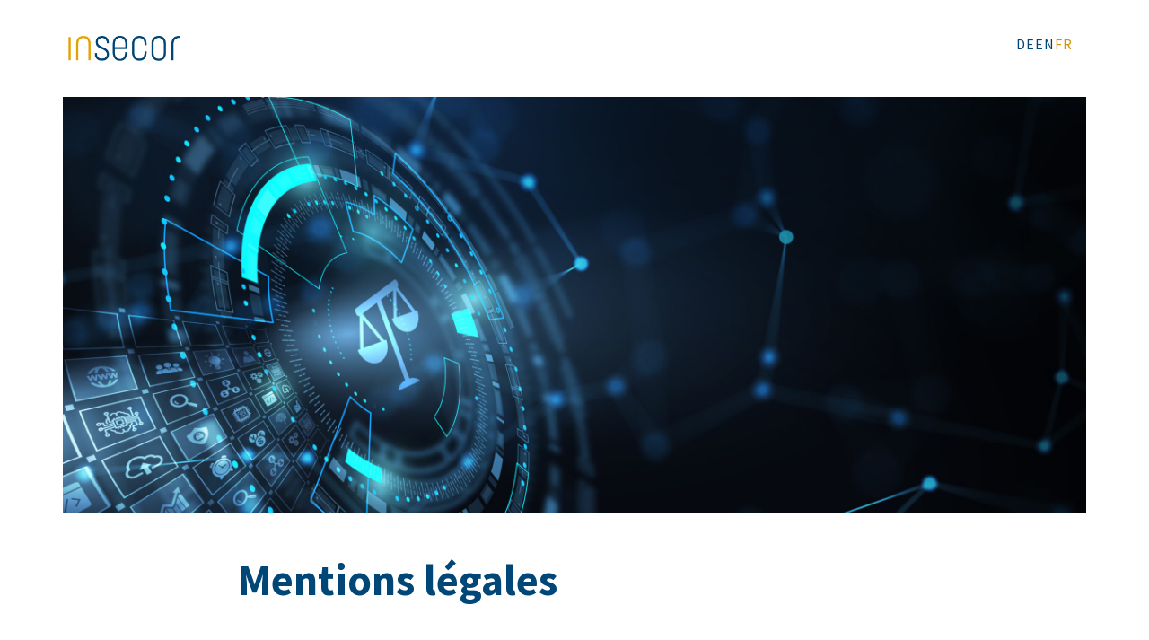

--- FILE ---
content_type: text/html; charset=utf-8
request_url: https://www.insecor.ch/fr/rechtliches
body_size: 3954
content:
<!DOCTYPE html>
<html class='no-js' lang='fr-FR'>
<head>
<!-- insecor.ch  946a148 (25. Avr.. 2025, 09:22 Heure) -->
<link href='https://www.google-analytics.com' rel='dns-prefetch'>
<link href='https://fonts.googleapis.com' rel='dns-prefetch'>
<link href='https://fonts.gstatic.com' rel='dns-prefetch'>
<link href="https://fonts.googleapis.com/css2?family=Source+Sans+Pro:ital,wght@0,400;0,700;1,400;1,700&display=swap" rel="stylesheet">
<meta content='/assets/application-908f1772375002223fb401552e5fcc5a247f87d3a68b9ee46d1cc98195cb7ec6.css' name='fullcss'>
<meta content='/assets/application-0bc9d94f1308eb09724f734d68b9a32c47a2a2671f15427198c7b0af3bf013f3.js' name='fulljs'>
<style></style>
<script>
  /*! EnhanceJS: a progressive enhancement boilerplate. Copyright 2014 @scottjehl, Filament Group, Inc. Licensed MIT */
  !function(e,t){"use strict";function n(t){var n=e.document.getElementsByTagName("script")[0],a=e.document.createElement("script");return a.src=t,a.async=!0,n.parentNode.insertBefore(a,n),a}function a(t,n,a){function o(){for(var e,n=0;n<i.length;n++)i[n].href&&i[n].href.indexOf(t)>-1&&(e=!0);e?r.media=a||"all":s(o)}var r=e.document.createElement("link"),i=e.document.styleSheets;return r.rel="stylesheet",r.href=t,r.media="only x",document.getElementsByTagName('head')[0].appendChild(r),o(),r}function o(t){for(var n,a=e.document.getElementsByTagName("meta"),o=0;o<a.length;o++)if(a[o].name&&a[o].name===t){n=a[o];break}return n}function r(n,a,o){var r;if(a===t){var c=("; "+e.document.cookie).split("; "+n+"=");return 2==c.length?c.pop().split(";").shift():null}if(!1===a&&(o=-1),o){var s=new Date;s.setTime(s.getTime()+24*o*60*60*1e3),r="; expires="+s.toGMTString()}else r="";e.document.cookie=n+"="+a+r+"; path=/"}function c(){m.className+=" "+f.join(" ")}var s=e.setTimeout,i={},l=e.document,m=l.documentElement,u=(l.head||l.getElementsByTagName("head")[0],["enhanced"]),f=[];i.loadJS=n,i.loadCSS=a,i.getMeta=o,i.cookie=r;var d=o("fullcss");d&&!r("fullcss")&&(a(d.content),r("fullcss","true",7)),m.className+=" "+u.join(" ");var h=o("fulljs");if(c(),h){var g=n(h.content),p=s(function(){m.className=m.className.replace(f.join(" ")," ")},8e3);g.onload=function(){clearTimeout(p),c()}}var v=o("fonts");v&&a(v.content),e.enhance=i}(this);
</script>
<noscript>
<link rel="stylesheet" media="all" href="/assets/application-908f1772375002223fb401552e5fcc5a247f87d3a68b9ee46d1cc98195cb7ec6.css" />
</noscript>


<meta content='dfU1FOwH58XUG-aORhEngPp4KM6_4W5M8_mWw9JRVi8' name='google-site-verification'>
<meta content='width=device-width, initial-scale=1, shrink-to-fit=no' name='viewport'>
<meta content='ie=edge' http-equiv='x-ua-compatible'>
<meta charset='utf-8'>
<title>insecor gmbh - Mentions légales</title>
<meta property="og:locale" content="fr_FR" />
<meta name="created" content="2025-04-28 15:09:50 +0200" />
<meta name="robots" content="index, follow" />
<meta property="og:type" content="website" />
<meta name="twitter:title" property="og:title" content="Mentions légales" />
<meta name="twitter:url" property="og:url" content="http://www.insecor.ch/fr/rechtliches" />
<meta name="twitter:card" content="summary" />
<meta name="twitter:domain" property="og:site_name" content="insecor gmbh" />





<meta content='yes' name='mobile-web-app-capable'>
<meta content='yes' name='apple-mobile-web-app-capable'>
<meta content='black' name='apple-mobile-web-app-status-bar-style'>
<meta content='insecor gmbh' name='apple-mobile-web-app-title'>
<link rel="apple-touch-icon" sizes="144x144" href="/apple-touch-icon.png">
<link rel="icon" type="image/png" sizes="32x32" href="/favicon-32x32.png">
<link rel="icon" type="image/png" sizes="16x16" href="/favicon-16x16.png">
<link rel="manifest" href="/site.webmanifest">
<meta name="msapplication-TileColor" content="#ffffff">
<meta name="theme-color" content="#ffffff">
<meta name="csrf-param" content="authenticity_token" />
<meta name="csrf-token" content="l+UL1Hsoqzfcguk1TzBv+u7VKT7apB8hOMXvx57HFRJGhwH6av17a83KvQuuU6FbLRZ3RYpmHjjtJFuri+MnoQ==" />
</head>
<body class='page page--standard'>
<!--[if lt IE 11]>
<p class="browse-happy">
Sie benutzen einen <strong>veralteten</strong> Browser. Bitte <a href="http://browsehappy.com/">aktualisieren Sie
Ihren Browser</a>
um diese Seite optimal darzustellen.
</p>
<![endif]-->
<div class='navbar navbar-default navbar-custom' role='navigation'>
<div class='container'>
<div class='navbar-header'>
<button class='navbar-toggle' data-target='.navbar-collapse' data-toggle='collapse' type='button'>
<div class='navbar-toggle__container'>
<div class='navbar-toggle__text'>
<span class='closed'>Menü</span>
<span class='opened'>Schliessen</span>
</div>
<div class='navbar-toggle__icon'>
<span class='icon-bar'></span>
<span class='icon-bar'></span>
<span class='icon-bar'></span>
</div>
</div>
</button>
<a class="navbar-brand" href="/fr/page-d-accueil"><img class="img-responsive l-logo" src="/assets/insecor_logo-e0fb3052648e3de8205641166629bd7b01ba3a24d1d67f0b9e137c6771130ed7.png" alt="Insecor logo" /></a>
</div>
<div class='navbar-collapse collapse'>
<div class='navbar-wrapper'>
<ul class="nav navbar-nav navbar-right"><li class='hidden-xs hidden-sm'>
<ul class='navbar-languages'>
<li>&nbsp;</li>
<li><a href="/de/home">de</a></li>
<li><a href="/en/home">en</a></li>
<li><a class="active" href="/fr/page-d-accueil">fr</a></li>
</ul>
</li>
</ul>
<div class='hidden-md hidden-lg'>
<ul class='navbar-languages'>
<li><a href="/de/home">de</a></li>
<li><a href="/en/home">en</a></li>
<li><a class="active" href="/fr/page-d-accueil">fr</a></li>
</ul>
</div>
</div>
</div>
</div>
</div>

<main class='container' role='main'>
<header id="page_header_108" class="l-page-header"><div class='l-page-header__picture-container'>
<img class="img-responsive l-page-header__picture" src="/pictures/W1siZiIsIjIwMjUvMDQvMjgvNzY1dTUwaWlod19uZXdfcmVjaHRsaWNoZV9oaW53ZWlzZS5qcGciXSxbInAiLCJlbmNvZGUiLCJqcGVnIiwiLXF1YWxpdHkgODUiXV0/new-rechtliche-hinweise.jpeg?sha=08f69cb042617dbe" />
</div>
<div class='row'>
<div class='col-lg-8 col-lg-offset-2 col-md-10 col-md-offset-1'>
<h1 class='l-page-header__title'>
Mentions légales
</h1>
</div>
</div>
</header>
<div class='row'>
<div class='col-lg-8 col-lg-offset-2 col-md-10 col-md-offset-1'><div id="text_block_78" class="text_block"><p><strong>Bienvenue sur notre site !</strong><br>Ce site web est géré par insecor gmbh, dont le siège est à Berne (Suisse). Il s'adresse principalement aux clients professionnels et sert exclusivement à l'information générale. Il ne prétend ni à l'exhaustivité ni à l'exactitude. Pour de plus amples informations, nous vous prions de prendre directement contact avec les personnes ou les entreprises mentionnées dans les textes. Veuillez lire attentivement les dispositions ci-après avant de continuer à utiliser ce site web. En accédant à ce site, vous acceptez les présentes dispositions.</p>
<p><strong>Contenu du site web</strong><br>Le contenu de ce site web a été élaboré en toute bonne foi. Nous ne pouvons cependent pas garantir l'exactitude, l'absence d'actualité, la fiabilité ou l'exhaustivité des informations contenues sur ce site. Nous n'assumons notamment aucune responsabilité pour les dommages et les dommages consécutifs causés par l'utilisation ou la non-utilisation des présentes informations. Enfin, les informations contenues sur ce site peuvent être modifiées ou supprimées à tout moment et sans préavis.</p>
<p><strong>Clause de non-responsabilité</strong><br>Ce site web contient des liens (renvois) vers d'autres sites web ou services de médias sociaux. Nous n'avons aucune influence sur leur contenu, leur design, leur exactitude, leur actualité, leur fiabilité ou leur légalité, ni sur leurs conditions d'utilisation et de protection des données. Nous déclinons donc toute responsabilité.</p>
<p><strong>Remarque sur les droits d'auteur</strong><br>La consultation, le téléchargement ou la copie de contenus de ce site web ne confère aucun droit. Le contenu, le design et la structure de ce site web ainsi que toutes les contributions et illustrations publiées sont protégés par des droits d'auteur. Toute utilisation non autorisée par la loi sur les droits d'auteur requiert l'autorisation écrite préalable d'insecor gmbh ou des détenteurs respectifs des droits de ces contributions. Les impressions et les téléchargements ne peuvent être utilisés qu'à des fins personnelles, privées et non commerciales. Toute mention de copyright ou autre droit de propriété des informations téléchargées doit être conservée.</p>
<p><strong>Contact</strong><br>Avez-vous des questions ou des commentaires sur les présentes mentions légales ? N'hésitez pas à prendre contact avec nous.</p>
<p>Dernière mise à jour : 28 août 2020</p>
</div>

</div>
</div>
</main>
<footer class='l-footer'>
<hr>
<div class='container'>
<div class='row'>
<div class='col-lg-8 col-lg-offset-2 col-md-10 col-md-offset-1'>
<ul class='list-inline text-center'><li class='list-inline-item'><a title="LinkedIn" target="_blank" href="https://ch.linkedin.com/in/liliane-mollet-8228b84a"><span class="fa-stack"><i class="fa fa-circle fa-stack-2x"></i><i class="fa fa-linkedin fa-inverse fa-stack-1x"></i></span></a></li><li class='list-inline-item'><a title="Xing" target="_blank" href="https://www.xing.com/companies/insecorgmbh"><span class="fa-stack"><i class="fa fa-circle fa-stack-2x"></i><i class="fa fa-xing fa-inverse fa-stack-1x"></i></span></a></li></ul>
<p class='copyright text-muted'>
<a href="/fr/kontakt">Contact</a> | <a href="/fr/datenschutz">Protection des données</a> | <a href="/fr/rechtliches">Mentions légales</a>
<br>
© insecor gmbh 2026
</p>
</div>
</div>
</div>
</footer>

</body>


</html>
